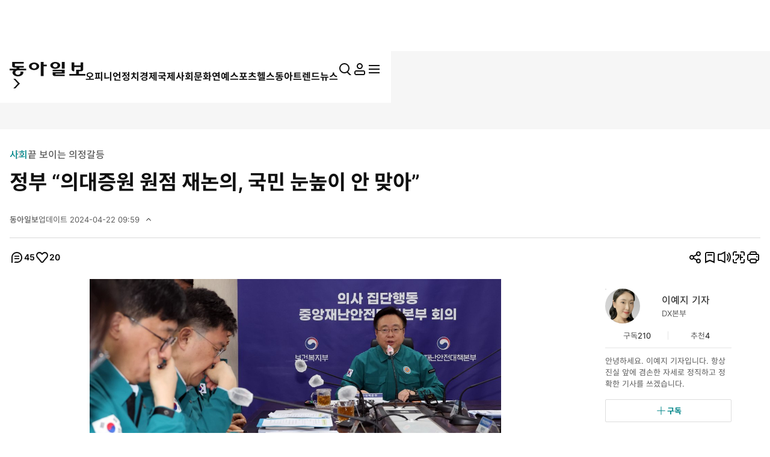

--- FILE ---
content_type: text/html; charset=UTF-8
request_url: https://spintop.donga.com/comment?jsoncallback=jQuery370025212711621664874_1768640083540&m=pickbest&l=10&p=1&p3=news.donga.com&p4=124588032&p6=https%3A%2F%2Fwww.donga.com%2Fnews%2FSociety%2Farticle%2Fall%2F20240422%2F124588032%2F1&p7=%EC%A0%95%EB%B6%80%20%E2%80%9C%EC%9D%98%EB%8C%80%EC%A6%9D%EC%9B%90%20%EC%9B%90%EC%A0%90%20%EC%9E%AC%EB%85%BC%EC%9D%98%2C%20%EA%B5%AD%EB%AF%BC%20%EB%88%88%EB%86%92%EC%9D%B4%20%EC%95%88%20%EB%A7%9E%EC%95%84%E2%80%9D&p8=https%3A%2F%2Fdimg.donga.com%2Fwps%2FNEWS%2FIMAGE%2F2024%2F04%2F22%2F124588586.1.jpg&s=pick&_=1768640083541
body_size: 1998
content:
jQuery370025212711621664874_1768640083540( '<div class=\'best_comment_wrap\'><h3>추천 많은 댓글</h3><ul><li><article class=\'comment_item\'><header class=\'comment_head\'><button class=\'name\' data-user onclick=\"javascript: userReplyPopup(\'naver.com\', \'39043883\', \'결\', \'\');\" ><strong>결</strong></button><p>2024-04-22 09:32:16</p></header><div class=\'comment_body\'><p>그 말이 씨가 먹힐 것으로 보는가????  마지막 발악 쯤으로 보인다. ...</p></div><footer class=\'comment_foot\'><button class=\'btn_recommend\' onClick=\'javascript:return _spinTopRefer(\"news.donga.com\", \"124588032\", \"10189165\", \"agree\", \"추천\", \"기사콘텐츠 댓글\", \"기사뷰\");\' ><dl><dt><i class=\'ic\'><svg><use href=\'#ic-recommend\'></use></svg></i><span class=\'is_blind\'>추천</span></dt><dd  id=\'spinTopagree10189165\' class=\'spinTopagree10189165\'>89</dd></dl></button><button class=\'btn_recommend\' onClick=\'javascript:return _spinTopRefer(\"news.donga.com\", \"124588032\", \"10189165\", \"disagree\", \"비추천\", \"기사콘텐츠 댓글\", \"기사뷰\");\' );\' ><dl><dt><i class=\'ic\'><svg><use href=\'#ic-recommend\'></use></svg></i><span class=\'is_blind\'>비추천</span></dt><dd id=\'spinTopdisagree10189165\' class=\'spinTopdisagree10189165\'>53</dd></dl></button></footer></article><div class=\'etc\' id=\'spinTopList_10189165_best\' style=\'display:none;\'></div></li><li><article class=\'comment_item\'><header class=\'comment_head\'><button class=\'name\' data-user onclick=\"javascript: userReplyPopup(\'donga.com\', \'faf6eac2968f92a472cb4e4c074b55c197c87efd88d99363e79a427da10b2443\', \'longwidehigh\', \'\');\" ><strong>longwidehigh</strong></button><p>2024-04-22 09:33:30</p></header><div class=\'comment_body\'><p>이제는 책임의 시간... 대통령, 총리장관, 복지부관료, 대학총장들...  불법적 악의적 선거공작 공범들이다....   전문가 검증과정도 없이, 순리적 절차도 없이, 과학적 수요예측도 없이, 사회적 합의도 없이 무책임하게 불쑥 던진 천공숫자 2000으로 의료혼란, 사회분열과 갈등조장, 대학교육 입시교육 혼선, 지방의료 군의료 마비 등등. 반드시 책임을 묻고 법의 처벌 제대로 받도록 해야 한다...   2000명증원 검증절차도 없이 마구마구 선전 나발불던 조중동 kbs를 비롯한 수구 저질 언론방송들도 한통속이다....</p></div><footer class=\'comment_foot\'><button class=\'btn_recommend\' onClick=\'javascript:return _spinTopRefer(\"news.donga.com\", \"124588032\", \"10189183\", \"agree\", \"추천\", \"기사콘텐츠 댓글\", \"기사뷰\");\' ><dl><dt><i class=\'ic\'><svg><use href=\'#ic-recommend\'></use></svg></i><span class=\'is_blind\'>추천</span></dt><dd  id=\'spinTopagree10189183\' class=\'spinTopagree10189183\'>34</dd></dl></button><button class=\'btn_recommend\' onClick=\'javascript:return _spinTopRefer(\"news.donga.com\", \"124588032\", \"10189183\", \"disagree\", \"비추천\", \"기사콘텐츠 댓글\", \"기사뷰\");\' );\' ><dl><dt><i class=\'ic\'><svg><use href=\'#ic-recommend\'></use></svg></i><span class=\'is_blind\'>비추천</span></dt><dd id=\'spinTopdisagree10189183\' class=\'spinTopdisagree10189183\'>16</dd></dl></button></footer></article><div class=\'etc\' id=\'spinTopList_10189183_best\' style=\'display:none;\'></div></li><li><article class=\'comment_item\'><header class=\'comment_head\'><button class=\'name\' data-user onclick=\"javascript: userReplyPopup(\'naver.com\', \'6872257\', \'고당봉\', \'\');\" ><strong>고당봉</strong></button><p>2024-04-22 09:59:31</p></header><div class=\'comment_body\'><p>정책은 유연성을 가지고 펼쳐야 하는데, 애초에 너무 단정적으로 숫자놀음에 매몰돼 정책의 유연성을 상실했다. 폭넓은 여론 청취, 상대 진영인 의료계의 의견을 듣고 이견 갭을 매워가는 과정없이 단정적 숫자놀음에 놀아나다 화를 자초한 것이다. 보건복지부는 책임지고 장차관 퇴진하고, 교육부장관도 교육여건 등 제 문제를 검토하여 증원 가능 인원을 조정하는 역활을 해야 하는데 전혀 하지 못했고, 각 대학 총장 양반들은 더 큰 책임이 있다. 교육 여건은 생각 안하고 욕심이 배 밖에 나와서 정부숫자놀음에 장단 맞춘 죄 하늘에 닿았고, 의대 학장들</p></div><footer class=\'comment_foot\'><button class=\'btn_recommend\' onClick=\'javascript:return _spinTopRefer(\"news.donga.com\", \"124588032\", \"10189318\", \"agree\", \"추천\", \"기사콘텐츠 댓글\", \"기사뷰\");\' ><dl><dt><i class=\'ic\'><svg><use href=\'#ic-recommend\'></use></svg></i><span class=\'is_blind\'>추천</span></dt><dd  id=\'spinTopagree10189318\' class=\'spinTopagree10189318\'>33</dd></dl></button><button class=\'btn_recommend\' onClick=\'javascript:return _spinTopRefer(\"news.donga.com\", \"124588032\", \"10189318\", \"disagree\", \"비추천\", \"기사콘텐츠 댓글\", \"기사뷰\");\' );\' ><dl><dt><i class=\'ic\'><svg><use href=\'#ic-recommend\'></use></svg></i><span class=\'is_blind\'>비추천</span></dt><dd id=\'spinTopdisagree10189318\' class=\'spinTopdisagree10189318\'>7</dd></dl></button></footer></article><div class=\'etc\' id=\'spinTopList_10189318_best\' style=\'display:none;\'></div></li></ul><button class=\'btn btn_l w_full type_line primary\' data-target=\'modalComment\' data-event_name=\"click_content_event\" data-ep_button_name=\"전체 댓글보기\" data-ep_button_area=\"기사콘텐츠 댓글\" data-ep_button_category=\"기사뷰\">전체 댓글 보기 <span class=\'replyCnt\'></span></button></div>' ); 

--- FILE ---
content_type: text/html; charset=UTF-8
request_url: https://spintop.donga.com/comment?jsoncallback=jQuery370025212711621664874_1768640083542&m=count&p3=news.donga.com&p4=124588032&_=1768640083543
body_size: 225
content:
jQuery370025212711621664874_1768640083542( '45' ); 

--- FILE ---
content_type: text/html; charset=UTF-8
request_url: https://spintop.donga.com/comment?jsoncallback=jQuery370025212711621664874_1768640083544&m=newsinfo&p3=news.donga.com&p4=124588032&_=1768640083545
body_size: 523
content:
jQuery370025212711621664874_1768640083544( '{\"HEAD\":{\"STATUS\":\"ok\",\"SITE\":\"news.donga.com\",\"NEWSID\":\"124588032\"},\"DATA\":{\"site\":\"news.donga.com\",\"newsid\":\"124588032\",\"title\":\"\\uc815\\ubd80 \\u201c\\uc758\\ub300\\uc99d\\uc6d0 \\uc6d0\\uc810 \\uc7ac\\ub17c\\uc758, \\uad6d\\ubbfc \\ub208\\ub192\\uc774 \\uc548 \\ub9de\\uc544\\u201d\",\"url\":\"https:\\/\\/www.donga.com\\/news\\/Society\\/article\\/all\\/20240422\\/124588032\\/1\",\"image\":\"https:\\/\\/dimg.donga.com\\/wps\\/NEWS\\/IMAGE\\/2024\\/04\\/22\\/124588586.1.jpg\",\"ref0\":1,\"ref1\":0,\"ref2\":0,\"ref3\":10,\"ref4\":9,\"ref5\":0,\"ref6\":10,\"ref7\":0}}' ); 

--- FILE ---
content_type: text/html; charset=UTF-8
request_url: https://spintop.donga.com/comment?jsoncallback=jQuery370025212711621664874_1768640083546&m=formpicklist&l=10&p=1&p3=news.donga.com&p4=124588032&p6=https%3A%2F%2Fwww.donga.com%2Fnews%2FSociety%2Farticle%2Fall%2F20240422%2F124588032%2F1&p7=%EC%A0%95%EB%B6%80%20%E2%80%9C%EC%9D%98%EB%8C%80%EC%A6%9D%EC%9B%90%20%EC%9B%90%EC%A0%90%20%EC%9E%AC%EB%85%BC%EC%9D%98%2C%20%EA%B5%AD%EB%AF%BC%20%EB%88%88%EB%86%92%EC%9D%B4%20%EC%95%88%20%EB%A7%9E%EC%95%84%E2%80%9D&p8=https%3A%2F%2Fdimg.donga.com%2Fwps%2FNEWS%2FIMAGE%2F2024%2F04%2F22%2F124588586.1.jpg&s=date&_=1768640083547
body_size: 5011
content:
jQuery370025212711621664874_1768640083546( '<form method=\'post\' id=\'spinTopLayerWriteForm\' action=\'https://spintop.donga.com/comment\'  onSubmit=\'return _spinTopSubmit();\'><input type=\'hidden\' id=\'spinTopM\' name=\'m\' value=\'insert\'><input type=\'hidden\' name=\'p3\' id=\'spinTopP3\' value=\'news.donga.com\'><input type=\'hidden\' name=\'p4\' id=\'spinTopP4\' value=\'124588032\'><input type=\'hidden\' name=\'p6\' id=\'spinTopP6\' value=\'https://www.donga.com/news/Society/article/all/20240422/124588032/1\'><input type=\'hidden\' name=\'p7\' id=\'spinTopP7\' value=\'정부 “의대증원 원점 재논의, 국민 눈높이 안 맞아”\'><input type=\'hidden\' name=\'p8\' id=\'spinTopP8\' value=\'https://dimg.donga.com/wps/NEWS/IMAGE/2024/04/22/124588586.1.jpg\'><div id=\'comment_input\' class=\'box input_box\'><textarea name=\'p9\' id=\'spinTopP9\' onClick=\'javascript:_spinTopP9Focus();\' placeholder=\'댓글은 300자까지 입력하실 수 있으며&#10연속 등록은 2회까지 가능합니다.\'></textarea><p class=\'input_count contextsize\'><span id=\'contextsize\'>0</span>/300</p><button class=\'btn btn_s type_basic\' data-event_name=\"click_content_event\" data-ep_button_name=\"댓글 등록\" data-ep_button_area=\"댓글리스트\" data-ep_button_category=\"기사뷰\">등록</button></div><div class=\'modal_msg_box\'><p class=\'txt\'>내 맘에 쏙 드는 공감 댓글을 쓴 회원이 있다면? <br>닉네임 클릭하고 \'회원 추천’으로 응원해 주세요.</p></div>  <div id=\'modal_notice_pop\'><div class=\'pop_wrap\'><p class=\'tit\'>스팸성 댓글 게시 방지<p><p class=\'desc\'>텍스트 붙여넣기 기능은 사용하실 수 없습니다.</p><div class=\'btn_area\'><button class=\'confirm_btn btn_l btn type_basic\' type=\'button\'>확인</button></div><button class=\'close_btn\' type=\'button\'><span class=\'is_blind\'>닫기</span><i class=\'ic\'><svg><use href=\'#ic-close\'></use></svg></i></button></div></div><input type=\'hidden\' name=\'sigCurrent\' id=\'sigCurrent\' value=\'20260117175450\'><input type=\'hidden\' name=\'sigPos\' id=\'sigPos\' value=\'23\'><input type=\'hidden\' name=\'sigSize\' id=\'sigSize\' value=\'30\'><input type=\'hidden\' name=\'sigToken\' id=\'sigToken\' value=\'b14294933db2de3b510ccb600d66c4\'></form><script>$(\'#spinTopP9\').on(\'paste\', function() { $(\'#modal_notice_pop\').addClass(\'active\'); return false; });  $(\'#modal_notice_pop .close_btn\').on(\'click\', function () { $(\'#modal_notice_pop\').removeClass(\'active\');return false; }); $(\'#modal_notice_pop .confirm_btn\').on(\'click\', function () { $(\'#modal_notice_pop\').removeClass(\'active\');return false; });</script><nav class=\'list_order_tab\'><ul class=\'tab_list_wrap\' role=\'tablist\'><li class=\'tab_list_node is_active\' role=\'presentation\' data-sort=\'date\'><button role=\'tab\' aria-selected=\'true\' onClick=\'javascript:return _spinTopSetListSort(0);\' data-event_name=\"click_content_event\" data-ep_button_name=\"최신순\" data-ep_button_area=\"댓글리스트\" data-ep_button_category=\"기사뷰\">최신순</button></li><li class=\'tab_list_node\' role=\'presentation\' data-sort=\'agree\'><button role=\'tab\' onClick=\'javascript:return _spinTopSetListSort(1);\' data-event_name=\"click_content_event\" data-ep_button_name=\"추천순\" data-ep_button_area=\"댓글리스트\" data-ep_button_category=\"기사뷰\">추천순</button></li><li class=\'tab_list_node\' role=\'presentation\' data-sort=\'disagree\'><button role=\'tab\' onClick=\'javascript:return _spinTopSetListSort(2);\' data-event_name=\"click_content_event\" data-ep_button_name=\"비추천순\" data-ep_button_area=\"댓글리스트\" data-ep_button_category=\"기사뷰\">비추천순</button></li></ul></nav><ul class=\'comment_list\' id=\'spinTopLayerCommentList\'    data-total=\'54\'    data-p=\'1\'    data-l=\'10 \'   data-sort=\'date\' ><li><article class=\'comment_item\' data-seq=\'1\' id=\'comment_10195006\'><header class=\'comment_head\'><button class=\'name\' data-user onclick=\"javascript: userReplyPopup(\'donga.com\', \'65a20444b110822c92507680a18639bcef266a777f9ef96e65325b1a5f457954\', \'편편한돌\', \'\');\" data-event_name=\"click_content_event\" data-ep_button_name=\"댓글작성자\" data-ep_button_area=\"댓글리스트\" data-ep_button_category=\"기사뷰\"><strong class=\'nicknameArea\'>편편한돌</strong></button><p class=\'createdate\'>2024-04-23 15:49:50</p></header><div class=\'comment_body\'><p class=\'comment\'>우리나라 의료제도와 병의원은 세계에서 최우수하다고 너희들이 말했는데 왜 개혁의 대상이냐?<br>총선용으로 사회분란만 일어켰으면 즉시 사과하고 원점에서 재협의하라 불통아!</p></div><footer class=\'comment_foot\'><button class=\'btn_comment\' data-target=\'modalComment\' onClick=\'javascript:return _spinTopWriteReplyOn(\"news.donga.com\", \"124588032\", \"10195006\", 0);\'><dl><dt>답글</dt><dd id=\'spinTopReplyCnt_10195006\' class=\'spinTopReplyCnt_10195006\'>0<span class=\'is_blind\'>개</span></dd></dl></button><button class=\'btn_recommend\' onClick=\'javascript:return _spinTopRefer(\"news.donga.com\", \"124588032\", \"10195006\", \"agree\", \"추천\", \"댓글리스트\", \"기사뷰\");\' ><dl><dt><i class=\'ic\'><svg><use href=\'#ic-recommend\'></use></svg></i><span class=\'is_blind\'>추천</span></dt><dd  id=\'spinTopagree10195006\' class=\'spinTopagree10195006\'>1</dd></dl></button><button class=\'btn_recommend\' onClick=\'javascript:return _spinTopRefer(\"news.donga.com\", \"124588032\", \"10195006\", \"disagree\", \"비추천\", \"댓글리스트\", \"기사뷰\");\' );\' ><dl><dt><i class=\'ic\'><svg><use href=\'#ic-recommend\'></use></svg></i><span class=\'is_blind\'>비추천</span></dt><dd id=\'spinTopdisagree10195006\' class=\'spinTopdisagree10195006\'>2</dd></dl></button></footer></article><div class=\'etc\' id=\'spinTopList_10195006\' style=\'display:none;\'></li></div></div><li><article class=\'comment_item\' data-seq=\'2\' id=\'comment_10194985\'><header class=\'comment_head\'><button class=\'name\' data-user onclick=\"javascript: userReplyPopup(\'donga.com\', \'65a20444b110822c92507680a18639bcef266a777f9ef96e65325b1a5f457954\', \'편편한돌\', \'\');\" data-event_name=\"click_content_event\" data-ep_button_name=\"댓글작성자\" data-ep_button_area=\"댓글리스트\" data-ep_button_category=\"기사뷰\"><strong class=\'nicknameArea\'>편편한돌</strong></button><p class=\'createdate\'>2024-04-23 15:45:39</p></header><div class=\'comment_body\'><p class=\'comment\'>바보야!<br>국가가 나아갈 방향과 국민여론은 반드시 일치하지 않는다<br>그 반대일 수 있으므로 국가는 국민을 설득시킬 의무가 있다</p></div><footer class=\'comment_foot\'><button class=\'btn_comment\' data-target=\'modalComment\' onClick=\'javascript:return _spinTopWriteReplyOn(\"news.donga.com\", \"124588032\", \"10194985\", 0);\'><dl><dt>답글</dt><dd id=\'spinTopReplyCnt_10194985\' class=\'spinTopReplyCnt_10194985\'>0<span class=\'is_blind\'>개</span></dd></dl></button><button class=\'btn_recommend\' onClick=\'javascript:return _spinTopRefer(\"news.donga.com\", \"124588032\", \"10194985\", \"agree\", \"추천\", \"댓글리스트\", \"기사뷰\");\' ><dl><dt><i class=\'ic\'><svg><use href=\'#ic-recommend\'></use></svg></i><span class=\'is_blind\'>추천</span></dt><dd  id=\'spinTopagree10194985\' class=\'spinTopagree10194985\'>1</dd></dl></button><button class=\'btn_recommend\' onClick=\'javascript:return _spinTopRefer(\"news.donga.com\", \"124588032\", \"10194985\", \"disagree\", \"비추천\", \"댓글리스트\", \"기사뷰\");\' );\' ><dl><dt><i class=\'ic\'><svg><use href=\'#ic-recommend\'></use></svg></i><span class=\'is_blind\'>비추천</span></dt><dd id=\'spinTopdisagree10194985\' class=\'spinTopdisagree10194985\'>0</dd></dl></button></footer></article><div class=\'etc\' id=\'spinTopList_10194985\' style=\'display:none;\'></li></div></div><li><article class=\'comment_item\' data-seq=\'3\' id=\'comment_10194874\'><header class=\'comment_head\'><button class=\'name\' data-user onclick=\"javascript: userReplyPopup(\'donga.com\', \'eaaece2d01e9ad0318cad5eb2f8d3d92b82094f5b4f7840e009ec4741419b68b\', \'따뜻한족제비5316\', \'\');\" data-event_name=\"click_content_event\" data-ep_button_name=\"댓글작성자\" data-ep_button_area=\"댓글리스트\" data-ep_button_category=\"기사뷰\"><strong class=\'nicknameArea\'>따뜻한족제비5316</strong></button><p class=\'createdate\'>2024-04-23 15:25:58</p></header><div class=\'comment_body\'><p class=\'comment\'>여짓껏  피해를 보면서 기다렸다. 이제와서 의새들한테 지면 안된다.</p></div><footer class=\'comment_foot\'><button class=\'btn_comment\' data-target=\'modalComment\' onClick=\'javascript:return _spinTopWriteReplyOn(\"news.donga.com\", \"124588032\", \"10194874\", 0);\'><dl><dt>답글</dt><dd id=\'spinTopReplyCnt_10194874\' class=\'spinTopReplyCnt_10194874\'>0<span class=\'is_blind\'>개</span></dd></dl></button><button class=\'btn_recommend\' onClick=\'javascript:return _spinTopRefer(\"news.donga.com\", \"124588032\", \"10194874\", \"agree\", \"추천\", \"댓글리스트\", \"기사뷰\");\' ><dl><dt><i class=\'ic\'><svg><use href=\'#ic-recommend\'></use></svg></i><span class=\'is_blind\'>추천</span></dt><dd  id=\'spinTopagree10194874\' class=\'spinTopagree10194874\'>3</dd></dl></button><button class=\'btn_recommend\' onClick=\'javascript:return _spinTopRefer(\"news.donga.com\", \"124588032\", \"10194874\", \"disagree\", \"비추천\", \"댓글리스트\", \"기사뷰\");\' );\' ><dl><dt><i class=\'ic\'><svg><use href=\'#ic-recommend\'></use></svg></i><span class=\'is_blind\'>비추천</span></dt><dd id=\'spinTopdisagree10194874\' class=\'spinTopdisagree10194874\'>1</dd></dl></button></footer></article><div class=\'etc\' id=\'spinTopList_10194874\' style=\'display:none;\'></li></div></div><li><article class=\'comment_item\' data-seq=\'4\' id=\'comment_10194487\'><header class=\'comment_head\'><button class=\'name\' data-user onclick=\"javascript: userReplyPopup(\'donga.com\', \'5c401b585b7c5b31de905ad141b93705b489c6aaae21651f37ec901d538581c8\', \'내발등을내가찍음\', \'\');\" data-event_name=\"click_content_event\" data-ep_button_name=\"댓글작성자\" data-ep_button_area=\"댓글리스트\" data-ep_button_category=\"기사뷰\"><strong class=\'nicknameArea\'>내발등을내가찍음</strong></button><p class=\'createdate\'>2024-04-23 13:42:11</p></header><div class=\'comment_body\'><p class=\'comment\'>종달새처럼 짜여진 대본만 읊어대는 정부 과학적근거만 되풀이하는데 세분의 저서에서 증원기반으로 정책을 했다고 하는데 왜곡만 해놓고 잘못된 정책이라고 시인하지 않는 교육부 보복 윤정부 사태가 심각한걸 인지도 못하면서 의료붕괴 잘못을 남에게 떠맡기는격 하루 속히 해결을 찾으세요</p></div><footer class=\'comment_foot\'><button class=\'btn_comment\' data-target=\'modalComment\' onClick=\'javascript:return _spinTopWriteReplyOn(\"news.donga.com\", \"124588032\", \"10194487\", 0);\'><dl><dt>답글</dt><dd id=\'spinTopReplyCnt_10194487\' class=\'spinTopReplyCnt_10194487\'>0<span class=\'is_blind\'>개</span></dd></dl></button><button class=\'btn_recommend\' onClick=\'javascript:return _spinTopRefer(\"news.donga.com\", \"124588032\", \"10194487\", \"agree\", \"추천\", \"댓글리스트\", \"기사뷰\");\' ><dl><dt><i class=\'ic\'><svg><use href=\'#ic-recommend\'></use></svg></i><span class=\'is_blind\'>추천</span></dt><dd  id=\'spinTopagree10194487\' class=\'spinTopagree10194487\'>2</dd></dl></button><button class=\'btn_recommend\' onClick=\'javascript:return _spinTopRefer(\"news.donga.com\", \"124588032\", \"10194487\", \"disagree\", \"비추천\", \"댓글리스트\", \"기사뷰\");\' );\' ><dl><dt><i class=\'ic\'><svg><use href=\'#ic-recommend\'></use></svg></i><span class=\'is_blind\'>비추천</span></dt><dd id=\'spinTopdisagree10194487\' class=\'spinTopdisagree10194487\'>3</dd></dl></button></footer></article><div class=\'etc\' id=\'spinTopList_10194487\' style=\'display:none;\'></li></div></div><li><article class=\'comment_item\' data-seq=\'5\' id=\'comment_10193095\'><header class=\'comment_head\'><button class=\'name\' data-user onclick=\"javascript: userReplyPopup(\'donga.com\', \'2b00c9a1fa5321d2c0d1c44eee7c928969478e615b519b95b6f1f8467b4cc857\', \'11221****\', \'\');\" data-event_name=\"click_content_event\" data-ep_button_name=\"댓글작성자\" data-ep_button_area=\"댓글리스트\" data-ep_button_category=\"기사뷰\"><strong class=\'nicknameArea\'>11221****</strong></button><p class=\'createdate\'>2024-04-23 07:34:42</p></header><div class=\'comment_body\'><p class=\'comment\'>정부가 독단적으로 밀어붙이더니 이젠 백기 투항하는구나. 총션쇼임이 증명되었다. 사실 의사 숫자는 부족하지 않다. 문제는 그간 너희가 소흘리했던 필수의료 시스템을 바로 잡아 의사들이 필수 의료를 선택하게 해야 하는 것이다.</p></div><footer class=\'comment_foot\'><button class=\'btn_comment\' data-target=\'modalComment\' onClick=\'javascript:return _spinTopWriteReplyOn(\"news.donga.com\", \"124588032\", \"10193095\", 0);\'><dl><dt>답글</dt><dd id=\'spinTopReplyCnt_10193095\' class=\'spinTopReplyCnt_10193095\'>0<span class=\'is_blind\'>개</span></dd></dl></button><button class=\'btn_recommend\' onClick=\'javascript:return _spinTopRefer(\"news.donga.com\", \"124588032\", \"10193095\", \"agree\", \"추천\", \"댓글리스트\", \"기사뷰\");\' ><dl><dt><i class=\'ic\'><svg><use href=\'#ic-recommend\'></use></svg></i><span class=\'is_blind\'>추천</span></dt><dd  id=\'spinTopagree10193095\' class=\'spinTopagree10193095\'>4</dd></dl></button><button class=\'btn_recommend\' onClick=\'javascript:return _spinTopRefer(\"news.donga.com\", \"124588032\", \"10193095\", \"disagree\", \"비추천\", \"댓글리스트\", \"기사뷰\");\' );\' ><dl><dt><i class=\'ic\'><svg><use href=\'#ic-recommend\'></use></svg></i><span class=\'is_blind\'>비추천</span></dt><dd id=\'spinTopdisagree10193095\' class=\'spinTopdisagree10193095\'>2</dd></dl></button></footer></article><div class=\'etc\' id=\'spinTopList_10193095\' style=\'display:none;\'></li></div></div><li><article class=\'comment_item\' data-seq=\'6\' id=\'comment_10192306\'><header class=\'comment_head\'><button class=\'name\' data-user onclick=\"javascript: userReplyPopup(\'donga.com\', \'961fab16ec295f2c337876c7baf8e813b6db646a90cf7d4e9f48d2404b2b6040\', \'로열스트레이트\', \'\');\" data-event_name=\"click_content_event\" data-ep_button_name=\"댓글작성자\" data-ep_button_area=\"댓글리스트\" data-ep_button_category=\"기사뷰\"><strong class=\'nicknameArea\'>로열스트레이트</strong></button><p class=\'createdate\'>2024-04-22 21:29:34</p></header><div class=\'comment_body\'><p class=\'comment\'>의사들이란 자신들의 한정된 일과 병원일 외에는 앞뒤 꽉막힌 반사회적 자폐아들이란걸 절감했다.<br>어떤 합리적인 논리를 들이대도 무조건 아니란다. 지인의사들 중에 그저그런 의대 나와 지 전공도 버리고, 구닥다리 레이저기 쓰는 법이나 배워다 강남서 피부과 차리고, 프로포폴이나 놔주다 검찰에 끌려간 사람도 많아. 레이저기계회사 직원들에게 기술배워서 의사노릇 하거나, 쌍팔년대 텍스트북에서 배운 지식으로 평생을 처방전장사 하면서도 지들이 무슨 대단한 엘리뜨들이라도 되는걸로 착각하며 사니까~</p></div><footer class=\'comment_foot\'><button class=\'btn_comment\' data-target=\'modalComment\' onClick=\'javascript:return _spinTopWriteReplyOn(\"news.donga.com\", \"124588032\", \"10192306\", 0);\'><dl><dt>답글</dt><dd id=\'spinTopReplyCnt_10192306\' class=\'spinTopReplyCnt_10192306\'>1<span class=\'is_blind\'>개</span></dd></dl></button><button class=\'btn_recommend\' onClick=\'javascript:return _spinTopRefer(\"news.donga.com\", \"124588032\", \"10192306\", \"agree\", \"추천\", \"댓글리스트\", \"기사뷰\");\' ><dl><dt><i class=\'ic\'><svg><use href=\'#ic-recommend\'></use></svg></i><span class=\'is_blind\'>추천</span></dt><dd  id=\'spinTopagree10192306\' class=\'spinTopagree10192306\'>4</dd></dl></button><button class=\'btn_recommend\' onClick=\'javascript:return _spinTopRefer(\"news.donga.com\", \"124588032\", \"10192306\", \"disagree\", \"비추천\", \"댓글리스트\", \"기사뷰\");\' );\' ><dl><dt><i class=\'ic\'><svg><use href=\'#ic-recommend\'></use></svg></i><span class=\'is_blind\'>비추천</span></dt><dd id=\'spinTopdisagree10192306\' class=\'spinTopdisagree10192306\'>5</dd></dl></button></footer></article><div class=\'etc\' id=\'spinTopList_10192306\' style=\'display:none;\'></li></div></div><li><article class=\'comment_item\' data-seq=\'7\' id=\'comment_10191886\'><header class=\'comment_head\'><button class=\'name\' data-user onclick=\"javascript: userReplyPopup(\'donga.com\', \'322117fd6f5a55bd89e4b7d8e18efa88d680915d10845072dc4ff56b3c7d61b0\', \'Archduc\', \'\');\" data-event_name=\"click_content_event\" data-ep_button_name=\"댓글작성자\" data-ep_button_area=\"댓글리스트\" data-ep_button_category=\"기사뷰\"><strong class=\'nicknameArea\'>Archduc</strong></button><p class=\'createdate\'>2024-04-22 19:36:59</p></header><div class=\'comment_body\'><p class=\'comment\'>국민은 뭘 아는 사람들이 아니야. 택시 많아지면 좋고 <br>자기 일 아니면 다 존 거야. 치관도 월급 깍고 수 늘면 좋아해</p></div><footer class=\'comment_foot\'><button class=\'btn_comment\' data-target=\'modalComment\' onClick=\'javascript:return _spinTopWriteReplyOn(\"news.donga.com\", \"124588032\", \"10191886\", 0);\'><dl><dt>답글</dt><dd id=\'spinTopReplyCnt_10191886\' class=\'spinTopReplyCnt_10191886\'>0<span class=\'is_blind\'>개</span></dd></dl></button><button class=\'btn_recommend\' onClick=\'javascript:return _spinTopRefer(\"news.donga.com\", \"124588032\", \"10191886\", \"agree\", \"추천\", \"댓글리스트\", \"기사뷰\");\' ><dl><dt><i class=\'ic\'><svg><use href=\'#ic-recommend\'></use></svg></i><span class=\'is_blind\'>추천</span></dt><dd  id=\'spinTopagree10191886\' class=\'spinTopagree10191886\'>5</dd></dl></button><button class=\'btn_recommend\' onClick=\'javascript:return _spinTopRefer(\"news.donga.com\", \"124588032\", \"10191886\", \"disagree\", \"비추천\", \"댓글리스트\", \"기사뷰\");\' );\' ><dl><dt><i class=\'ic\'><svg><use href=\'#ic-recommend\'></use></svg></i><span class=\'is_blind\'>비추천</span></dt><dd id=\'spinTopdisagree10191886\' class=\'spinTopdisagree10191886\'>0</dd></dl></button></footer></article><div class=\'etc\' id=\'spinTopList_10191886\' style=\'display:none;\'></li></div></div><li><article class=\'comment_item\' data-seq=\'8\' id=\'comment_10191832\'><header class=\'comment_head\'><button class=\'name\' data-user onclick=\"javascript: userReplyPopup(\'donga.com\', \'c8e5e7ef2fcb24d1897a3d57cc640042eb53f5eaf3cabecf45c57cec750a31d9\', \'심창래\', \'\');\" data-event_name=\"click_content_event\" data-ep_button_name=\"댓글작성자\" data-ep_button_area=\"댓글리스트\" data-ep_button_category=\"기사뷰\"><strong class=\'nicknameArea\'>심창래</strong></button><p class=\'createdate\'>2024-04-22 19:16:16</p></header><div class=\'comment_body\'><p class=\'comment\'>니들이 말하는 국민은 누구고 ?<br>눈높이는 사팔이니...</p></div><footer class=\'comment_foot\'><button class=\'btn_comment\' data-target=\'modalComment\' onClick=\'javascript:return _spinTopWriteReplyOn(\"news.donga.com\", \"124588032\", \"10191832\", 0);\'><dl><dt>답글</dt><dd id=\'spinTopReplyCnt_10191832\' class=\'spinTopReplyCnt_10191832\'>0<span class=\'is_blind\'>개</span></dd></dl></button><button class=\'btn_recommend\' onClick=\'javascript:return _spinTopRefer(\"news.donga.com\", \"124588032\", \"10191832\", \"agree\", \"추천\", \"댓글리스트\", \"기사뷰\");\' ><dl><dt><i class=\'ic\'><svg><use href=\'#ic-recommend\'></use></svg></i><span class=\'is_blind\'>추천</span></dt><dd  id=\'spinTopagree10191832\' class=\'spinTopagree10191832\'>6</dd></dl></button><button class=\'btn_recommend\' onClick=\'javascript:return _spinTopRefer(\"news.donga.com\", \"124588032\", \"10191832\", \"disagree\", \"비추천\", \"댓글리스트\", \"기사뷰\");\' );\' ><dl><dt><i class=\'ic\'><svg><use href=\'#ic-recommend\'></use></svg></i><span class=\'is_blind\'>비추천</span></dt><dd id=\'spinTopdisagree10191832\' class=\'spinTopdisagree10191832\'>2</dd></dl></button></footer></article><div class=\'etc\' id=\'spinTopList_10191832\' style=\'display:none;\'></li></div></div><li><article class=\'comment_item\' data-seq=\'9\' id=\'comment_10191700\'><header class=\'comment_head\'><button class=\'name\' data-user onclick=\"javascript: userReplyPopup(\'donga.com\', \'9a5c324134be30a638ee7c4773f744e2cf78bed7083b90241dd0d3e69a57c751\', \'yig****\', \'\');\" data-event_name=\"click_content_event\" data-ep_button_name=\"댓글작성자\" data-ep_button_area=\"댓글리스트\" data-ep_button_category=\"기사뷰\"><strong class=\'nicknameArea\'>yig****</strong></button><p class=\'createdate\'>2024-04-22 18:33:06</p></header><div class=\'comment_body\'><p class=\'comment\'>지난 50년간 수많은 문과생들이 민주화를 위해 자기희생 투쟁하고, 수많은 이공계생들이 세계와 경쟁할 기술을 위해 밤을 새울 때, 오로지 안락한 삶만을 추구하던 의사들은 철밥통을 지키기 위해 나라를 파멸로 이끌고 있다</p></div><footer class=\'comment_foot\'><button class=\'btn_comment\' data-target=\'modalComment\' onClick=\'javascript:return _spinTopWriteReplyOn(\"news.donga.com\", \"124588032\", \"10191700\", 0);\'><dl><dt>답글</dt><dd id=\'spinTopReplyCnt_10191700\' class=\'spinTopReplyCnt_10191700\'>1<span class=\'is_blind\'>개</span></dd></dl></button><button class=\'btn_recommend\' onClick=\'javascript:return _spinTopRefer(\"news.donga.com\", \"124588032\", \"10191700\", \"agree\", \"추천\", \"댓글리스트\", \"기사뷰\");\' ><dl><dt><i class=\'ic\'><svg><use href=\'#ic-recommend\'></use></svg></i><span class=\'is_blind\'>추천</span></dt><dd  id=\'spinTopagree10191700\' class=\'spinTopagree10191700\'>6</dd></dl></button><button class=\'btn_recommend\' onClick=\'javascript:return _spinTopRefer(\"news.donga.com\", \"124588032\", \"10191700\", \"disagree\", \"비추천\", \"댓글리스트\", \"기사뷰\");\' );\' ><dl><dt><i class=\'ic\'><svg><use href=\'#ic-recommend\'></use></svg></i><span class=\'is_blind\'>비추천</span></dt><dd id=\'spinTopdisagree10191700\' class=\'spinTopdisagree10191700\'>6</dd></dl></button></footer></article><div class=\'etc\' id=\'spinTopList_10191700\' style=\'display:none;\'></li></div></div><li><article class=\'comment_item\' data-seq=\'10\' id=\'comment_10191688\'><header class=\'comment_head\'><button class=\'name\' data-user onclick=\"javascript: userReplyPopup(\'donga.com\', \'9a5c324134be30a638ee7c4773f744e2cf78bed7083b90241dd0d3e69a57c751\', \'yig****\', \'\');\" data-event_name=\"click_content_event\" data-ep_button_name=\"댓글작성자\" data-ep_button_area=\"댓글리스트\" data-ep_button_category=\"기사뷰\"><strong class=\'nicknameArea\'>yig****</strong></button><p class=\'createdate\'>2024-04-22 18:28:10</p></header><div class=\'comment_body\'><p class=\'comment\'>2020년 400증원에도 발작으로 하면서 증원을 막기위해 동원한 꼼수가 원점재논의. 악질지주들의 수단과 방법을 가리지 않는 극력한 저항으로 토지개혁을 못한 중남미는 아직후진국을 못벗어나고 있다. 이악질 카르텔에 또 다시굴복하면 이 나라의 미래는 없다.</p></div><footer class=\'comment_foot\'><button class=\'btn_comment\' data-target=\'modalComment\' onClick=\'javascript:return _spinTopWriteReplyOn(\"news.donga.com\", \"124588032\", \"10191688\", 0);\'><dl><dt>답글</dt><dd id=\'spinTopReplyCnt_10191688\' class=\'spinTopReplyCnt_10191688\'>0<span class=\'is_blind\'>개</span></dd></dl></button><button class=\'btn_recommend\' onClick=\'javascript:return _spinTopRefer(\"news.donga.com\", \"124588032\", \"10191688\", \"agree\", \"추천\", \"댓글리스트\", \"기사뷰\");\' ><dl><dt><i class=\'ic\'><svg><use href=\'#ic-recommend\'></use></svg></i><span class=\'is_blind\'>추천</span></dt><dd  id=\'spinTopagree10191688\' class=\'spinTopagree10191688\'>6</dd></dl></button><button class=\'btn_recommend\' onClick=\'javascript:return _spinTopRefer(\"news.donga.com\", \"124588032\", \"10191688\", \"disagree\", \"비추천\", \"댓글리스트\", \"기사뷰\");\' );\' ><dl><dt><i class=\'ic\'><svg><use href=\'#ic-recommend\'></use></svg></i><span class=\'is_blind\'>비추천</span></dt><dd id=\'spinTopdisagree10191688\' class=\'spinTopdisagree10191688\'>7</dd></dl></button></footer></article><div class=\'etc\' id=\'spinTopList_10191688\' style=\'display:none;\'></li></div></div></ul><button class=\'btn btn_m w_full type_line btn_more\'  id=\'spinTopLayerCommentListMore\'>더보기</button>' ); 

--- FILE ---
content_type: text/html; charset=UTF-8
request_url: https://www.donga.com/news/getActionInfo
body_size: 80
content:
{"emotion":{"20240422\/124588032":"20"}}

--- FILE ---
content_type: text/html; charset=UTF-8
request_url: https://www.donga.com/news/getFavoriteInfo
body_size: 208
content:
{"HEAD":{"STATUS":"ok"},"DATA":{"gudok":{"leeyj@donga.com":"210","031409":"677","70040100000001":"1,001","70030000000935":"777","70010000001020":"686","70020000000285":"507","70000000000606":"133","70010000001072":"30","70080000000379":"419","70070000000413":"17","70040100000009":"197","70040100000250":"112","70040100000002":"391"}}}

--- FILE ---
content_type: text/html; charset=UTF-8
request_url: https://www.donga.com/news/getFavoriteInfo
body_size: 103
content:
{"HEAD":{"STATUS":"ok"},"DATA":{"reporter":{"leeyj@donga.com":"4"}}}

--- FILE ---
content_type: text/html; charset=utf-8
request_url: https://www.google.com/recaptcha/api2/aframe
body_size: 265
content:
<!DOCTYPE HTML><html><head><meta http-equiv="content-type" content="text/html; charset=UTF-8"></head><body><script nonce="0CI8gu4UvN9Obkiige7S9w">/** Anti-fraud and anti-abuse applications only. See google.com/recaptcha */ try{var clients={'sodar':'https://pagead2.googlesyndication.com/pagead/sodar?'};window.addEventListener("message",function(a){try{if(a.source===window.parent){var b=JSON.parse(a.data);var c=clients[b['id']];if(c){var d=document.createElement('img');d.src=c+b['params']+'&rc='+(localStorage.getItem("rc::a")?sessionStorage.getItem("rc::b"):"");window.document.body.appendChild(d);sessionStorage.setItem("rc::e",parseInt(sessionStorage.getItem("rc::e")||0)+1);localStorage.setItem("rc::h",'1768640091482');}}}catch(b){}});window.parent.postMessage("_grecaptcha_ready", "*");}catch(b){}</script></body></html>

--- FILE ---
content_type: application/javascript; charset=utf-8
request_url: https://fundingchoicesmessages.google.com/f/AGSKWxXWKP7vC_mGPPPYQba5oydaq5UIxtte5QAVqX5rU5Bn85Ed1i9nb9p0m8_IShWDCZkc-TcGtDZakF8QTw0o1cwHzV8BwwmTcNlmdrd13lstrs-G-CPkTM4Tfa0UV11lLUK-jEFImXP5ODP-86Hfp-zyHFGxXY-mf12-msODFNAZ4OECbrZMtWXYvB7u/_/adttext-/nuggad./video_ads./pubads./simpleadvert.
body_size: -1291
content:
window['c906a827-f0f4-4871-b346-b562fc43a988'] = true;

--- FILE ---
content_type: application/x-javascript
request_url: https://yellow.contentsfeed.com/RealMedia/ads/adstream_jx.ads/www.donga.com/main@x95
body_size: 481
content:
document.write ('<a href="//yellow.contentsfeed.com/RealMedia/ads/click_lx.ads/www.donga.com/main/L18/1148029120/x95/donga/trafficchecking_191018/trafficchecking_191018.html/4134706e616d6c72546c5141432b6d32" target="_blank" >\n');
document.write ('<img src="https://image.donga.com/adma/donga/191018_trafficchecking_dot.gif" alt="" border="0"></a>\n');
document.write ('\n');
